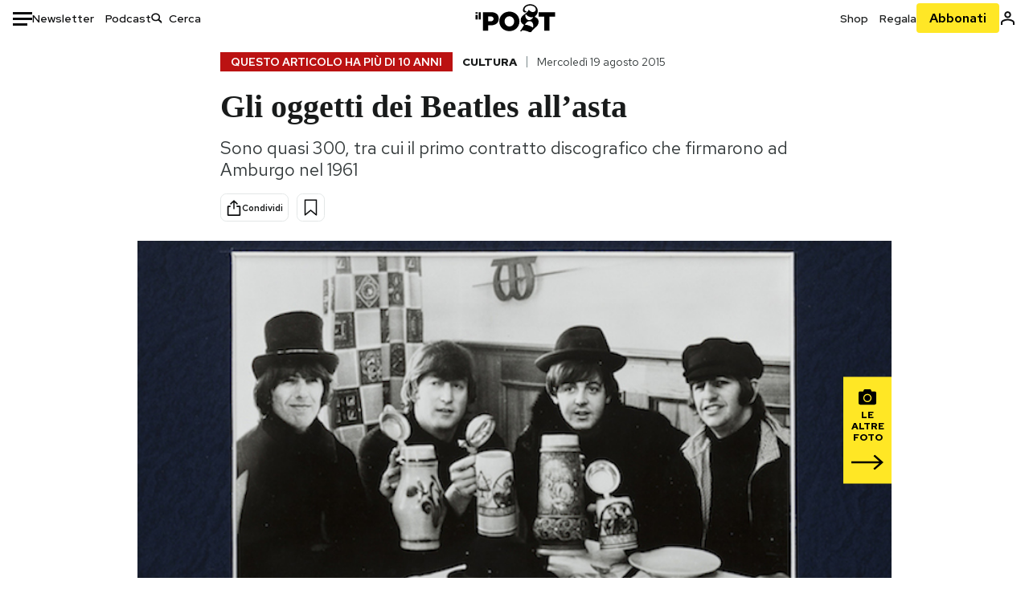

--- FILE ---
content_type: text/html; charset=utf-8
request_url: https://www.google.com/recaptcha/api2/aframe
body_size: 184
content:
<!DOCTYPE HTML><html><head><meta http-equiv="content-type" content="text/html; charset=UTF-8"></head><body><script nonce="0zMlAM07h7FLT3MxU_TDAQ">/** Anti-fraud and anti-abuse applications only. See google.com/recaptcha */ try{var clients={'sodar':'https://pagead2.googlesyndication.com/pagead/sodar?'};window.addEventListener("message",function(a){try{if(a.source===window.parent){var b=JSON.parse(a.data);var c=clients[b['id']];if(c){var d=document.createElement('img');d.src=c+b['params']+'&rc='+(localStorage.getItem("rc::a")?sessionStorage.getItem("rc::b"):"");window.document.body.appendChild(d);sessionStorage.setItem("rc::e",parseInt(sessionStorage.getItem("rc::e")||0)+1);localStorage.setItem("rc::h",'1769969023850');}}}catch(b){}});window.parent.postMessage("_grecaptcha_ready", "*");}catch(b){}</script></body></html>